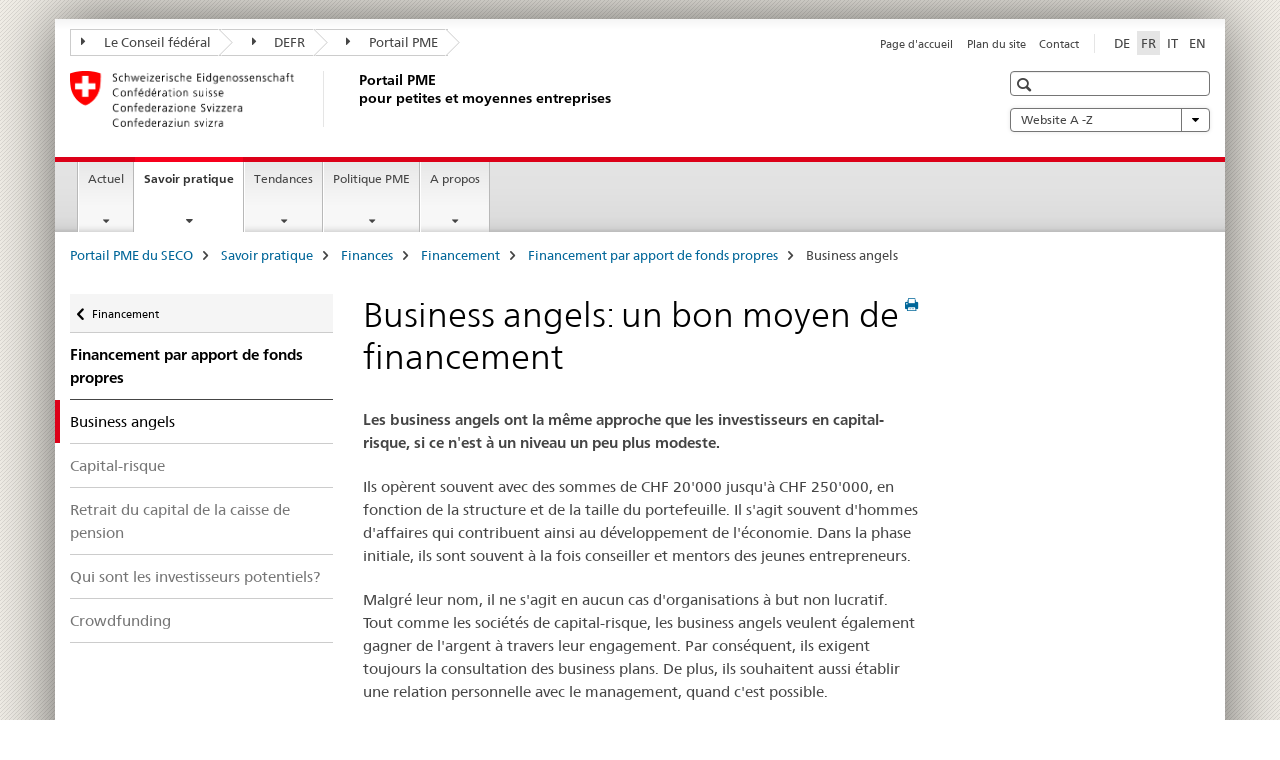

--- FILE ---
content_type: text/html;charset=utf-8
request_url: https://www.kmu.admin.ch/kmu/fr/home/savoir-pratique/finances/financement/fonds-propres/business-angels.html
body_size: 12397
content:

<!DOCTYPE HTML>
<!--[if lt IE 7 ]> <html lang="fr" class="no-js ie6 oldie"> <![endif]-->
<!--[if IE 7 ]> <html lang="fr" class="no-js ie7 oldie"> <![endif]-->
<!--[if IE 8 ]> <html lang="fr" class="no-js ie8 oldie"> <![endif]-->
<!--[if IE 9 ]> <html lang="fr" class="no-js ie9"> <![endif]-->
<!--[if gt IE 9 ]><!--><html lang="fr" class="no-js no-ie"> <!--<![endif]-->


    
<head>
    
    


	
	
		<title>Business angels</title>
	
	


<meta charset="utf-8" />
<meta http-equiv="X-UA-Compatible" content="IE=edge" />
<meta name="viewport" content="width=device-width, initial-scale=1.0" />
<meta http-equiv="cleartype" content="on" />


	<meta name="msapplication-TileColor" content="#ffffff"/>
	<meta name="msapplication-TileImage" content="/etc/designs/core/frontend/guidelines/img/ico/mstile-144x144.png"/>
	<meta name="msapplication-config" content="/etc/designs/core/frontend/guidelines/img/ico/browserconfig.xml"/>



	
		<meta name="description" content="Les business angels ont la même approche que les investisseurs en capital-risque, si ce n&#039;est à un niveau un peu plus modeste." />
	
	


	<meta name="keywords" content="business angels, investisseurs, capital-risque,Business plan,Financement,Démarrage d&#039;une entreprise" />



	<meta name="google-site-verification" content="PM8whpCSn0ynG55rr-lfP3jyKlAEyrhYHl8oUOoLR80" />


<meta name="language" content="fr" />
<meta name="author" content="Portail PME" />




	<!-- current page in other languages -->
	
		<link rel="alternate" type="text/html" href="/kmu/de/home/praktisches-wissen/finanzielles/finanzierung/beteiligungsfinanzierung/business-angels.html" hreflang="de" lang="de"/>
	
		<link rel="alternate" type="text/html" href="/kmu/en/home/concrete-know-how/finances/financing/equity-financing/business-angels.html" hreflang="en" lang="en"/>
	
		<link rel="alternate" type="text/html" href="/kmu/it/home/consigli-pratici/questioni-finanziarie/finanziamento/capitale-proprio/business-angels.html" hreflang="it" lang="it"/>
	
		<link rel="alternate" type="text/html" href="/kmu/fr/home/savoir-pratique/finances/financement/fonds-propres/business-angels.html" hreflang="fr" lang="fr"/>
	




	<meta name="twitter:card" content="summary"/>
	
	
		<meta property="og:url" content="https://www.kmu.admin.ch/kmu/fr/home/savoir-pratique/finances/financement/fonds-propres/business-angels.html"/>
	
	<meta property="og:type" content="article"/>
	
		<meta property="og:title" content="Business angels: un bon moyen de financement"/>
	
	
		<meta property="og:description" content="Les business angels ont la même approche que les investisseurs en capital-risque, si ce n&#039;est à un niveau un peu plus modeste."/>
	
	






    









	<!--style type="text/css" id="antiClickjack">body{display:none !important;}</style-->
	<script type="text/javascript">

		var styleElement = document.createElement('STYLE');
		styleElement.setAttribute('id', 'antiClickjack');
		styleElement.setAttribute('type', 'text/css');
		styleElement.innerHTML = 'body {display:none !important;}';
		document.getElementsByTagName('HEAD')[0].appendChild(styleElement);

		if (self === top) {
			var antiClickjack = document.getElementById("antiClickjack");
			antiClickjack.parentNode.removeChild(antiClickjack);
		} else {
			top.location = self.location;
		}
	</script>




<script src="/etc.clientlibs/clientlibs/granite/jquery.min.js"></script>
<script src="/etc.clientlibs/clientlibs/granite/utils.min.js"></script>



	<script>
		Granite.I18n.init({
			locale: "fr",
			urlPrefix: "/libs/cq/i18n/dict."
		});
	</script>



	<link rel="stylesheet" href="/etc/designs/core/frontend/guidelines.min.css" type="text/css">

	<link rel="stylesheet" href="/etc/designs/core/frontend/modules.min.css" type="text/css">

	
	<link rel="shortcut icon" href="/etc/designs/core/frontend/guidelines/img/ico/favicon.ico">
	<link rel="apple-touch-icon" sizes="57x57" href="/etc/designs/core/frontend/guidelines/img/ico/apple-touch-icon-57x57.png"/>
	<link rel="apple-touch-icon" sizes="114x114" href="/etc/designs/core/frontend/guidelines/img/ico/apple-touch-icon-114x114.png"/>
	<link rel="apple-touch-icon" sizes="72x72" href="/etc/designs/core/frontend/guidelines/img/ico/apple-touch-icon-72x72.png"/>
	<link rel="apple-touch-icon" sizes="144x144" href="/etc/designs/core/frontend/guidelines/img/ico/apple-touch-icon-144x144.png"/>
	<link rel="apple-touch-icon" sizes="60x60" href="/etc/designs/core/frontend/guidelines/img/ico/apple-touch-icon-60x60.png"/>
	<link rel="apple-touch-icon" sizes="120x120" href="/etc/designs/core/frontend/guidelines/img/ico/apple-touch-icon-120x120.png"/>
	<link rel="apple-touch-icon" sizes="76x76" href="/etc/designs/core/frontend/guidelines/img/ico/apple-touch-icon-76x76.png"/>
	<link rel="icon" type="image/png" href="/etc/designs/core/frontend/guidelines/img/ico/favicon-96x96.png" sizes="96x96"/>
	<link rel="icon" type="image/png" href="/etc/designs/core/frontend/guidelines/img/ico/favicon-16x16.png" sizes="16x16"/>
	<link rel="icon" type="image/png" href="/etc/designs/core/frontend/guidelines/img/ico/favicon-32x32.png" sizes="32x32"/>





	
	
	
		<script src="/dam/kmu/gtm/gtmheader.js"></script>
	
	



	<!--[if lt IE 9]>
		<script src="https://cdnjs.cloudflare.com/polyfill/v2/polyfill.js?version=4.8.0"></script>
	<![endif]-->



    



    
        

	

    

</head>


    

<body class="mod mod-layout   skin-layout-template-contentpage">

<div class="mod mod-contentpage">
<ul class="access-keys" role="navigation">
    <li><a href="/kmu/fr/home.html" accesskey="0">Homepage</a></li>
    
    <li><a href="#main-navigation" accesskey="1">Main navigation</a></li>
    
    
    <li><a href="#content" accesskey="2">Content area</a></li>
    
    
    <li><a href="#site-map" accesskey="3">Sitemap</a></li>
    
    
    <li><a href="#search-field" accesskey="4">Search</a></li>
    
</ul>
</div>

<!-- begin: container -->
<div class="container container-main">

    


<header style="background-size: cover; background-image:" role="banner">
	

	<div class="clearfix">
		
			


	



	<nav class="navbar treecrumb pull-left">

		
		
			<h2 class="sr-only">Portail PME</h2>
		

		
			
				<ul class="nav navbar-nav">
				

						

						
						<li class="dropdown">
							
							
								
									<a id="federalAdministration-dropdown" href="#" aria-label="Le Conseil fédéral" class="dropdown-toggle" data-toggle="dropdown"><span class="icon icon--right"></span> Le Conseil fédéral</a>
								
								
							

							
								
								<ul class="dropdown-menu" role="menu" aria-labelledby="federalAdministration-dropdown">
									
										
										<li class="dropdown-header">
											
												
													<a href="https://www.admin.ch/gov/fr/accueil.html" aria-label="Le conseil fédéral admin.ch " target="_blank" title="">Le conseil fédéral admin.ch </a>
												
												
											

											
											
												
													<ul>
														<li>
															
																
																
																
																	<a href="https://www.bk.admin.ch/bk/fr/home.html" aria-label="ChF: Chancellerie fédérale" target="_blank" title=""> ChF: Chancellerie fédérale</a>
																
															
														</li>
													</ul>
												
											
												
													<ul>
														<li>
															
																
																
																
																	<a href="http://www.eda.admin.ch/eda/fr/home.html" aria-label="DFAE: Département fédéral des affaires étrangères" target="_blank" title=""> DFAE: Département fédéral des affaires étrangères</a>
																
															
														</li>
													</ul>
												
											
												
													<ul>
														<li>
															
																
																
																
																	<a href="https://www.edi.admin.ch/edi/fr/home.html" aria-label="DFI: Département fédéral de l&#39;intérieur" target="_blank" title=""> DFI: Département fédéral de l&#39;intérieur</a>
																
															
														</li>
													</ul>
												
											
												
													<ul>
														<li>
															
																
																
																
																	<a href="http://www.ejpd.admin.ch/content/ejpd/fr/home.html" aria-label="DFJP: Département fédéral de justice et police" target="_blank" title=""> DFJP: Département fédéral de justice et police</a>
																
															
														</li>
													</ul>
												
											
												
													<ul>
														<li>
															
																
																
																
																	<a href="https://www.vbs.admin.ch/fr" aria-label="DDPS: Département fédéral de la défense, de la protection de la population et des sports" target="_blank" title=""> DDPS: Département fédéral de la défense, de la protection de la population et des sports</a>
																
															
														</li>
													</ul>
												
											
												
													<ul>
														<li>
															
																
																
																
																	<a href="https://www.efd.admin.ch/efd/fr/home.html" aria-label="DFF: Département fédéral des finances" target="_blank" title=""> DFF: Département fédéral des finances</a>
																
															
														</li>
													</ul>
												
											
												
													<ul>
														<li>
															
																
																
																
																	<a href="https://www.wbf.admin.ch/wbf/fr/home.html" aria-label="DEFR: Département fédéral de l&#39;économie, de la formation et de la recherche" target="_blank" title=""> DEFR: Département fédéral de l&#39;économie, de la formation et de la recherche</a>
																
															
														</li>
													</ul>
												
											
												
													<ul>
														<li>
															
																
																
																
																	<a href="https://www.uvek.admin.ch/uvek/fr/home.html" aria-label="DETEC: Département fédéral de l&#39;environnement, des transports, de l&#39;énergie et de la communication" target="_blank" title=""> DETEC: Département fédéral de l&#39;environnement, des transports, de l&#39;énergie et de la communication</a>
																
															
														</li>
													</ul>
												
											
										</li>
									
								</ul>
							
						</li>
					

						

						
						<li class="dropdown">
							
							
								
									<a id="departement-dropdown" href="#" aria-label="DEFR" class="dropdown-toggle" data-toggle="dropdown"><span class="icon icon--right"></span> DEFR</a>
								
								
							

							
								
								<ul class="dropdown-menu" role="menu" aria-labelledby="departement-dropdown">
									
										
										<li class="dropdown-header">
											
												
													<a href="https://www.wbf.admin.ch/wbf/fr/home.html" aria-label="DEFR: Département fédéral de l&#39;économie, de la formation et de la recherche" target="_blank" title="">DEFR: Département fédéral de l&#39;économie, de la formation et de la recherche</a>
												
												
											

											
											
												
													<ul>
														<li>
															
																
																
																
																	<a href="https://www.konsum.admin.ch/bfk/fr/home.html" aria-label="BFC: Bureau fédéral de la consommation" target="_blank" title=""> BFC: Bureau fédéral de la consommation</a>
																
															
														</li>
													</ul>
												
											
												
													<ul>
														<li>
															
																
																
																
																	<a href="https://www.blw.admin.ch/blw/fr/home.html" aria-label="OFAG: Office fédéral de l&#39;agriculture" target="_blank" title=""> OFAG: Office fédéral de l&#39;agriculture</a>
																
															
														</li>
													</ul>
												
											
												
													<ul>
														<li>
															
																
																
																
																	<a href="https://www.bwo.admin.ch/bwo/fr/home.html" aria-label="OFL: Office fédéral du logement" target="_blank" title=""> OFL: Office fédéral du logement</a>
																
															
														</li>
													</ul>
												
											
												
													<ul>
														<li>
															
																
																
																
																	<a href="https://www.innosuisse.ch/inno/fr/home.html" aria-label="Innosuisse - Agence suisse pour l&#39;encouragement de l&#39;innovation" target="_blank" title=""> Innosuisse - Agence suisse pour l&#39;encouragement de l&#39;innovation</a>
																
															
														</li>
													</ul>
												
											
												
													<ul>
														<li>
															
																
																
																
																	<a href="https://www.preisueberwacher.admin.ch/pue/fr/home.html" aria-label="SPR: Surveillance des prix" target="_blank" title=""> SPR: Surveillance des prix</a>
																
															
														</li>
													</ul>
												
											
												
													<ul>
														<li>
															
																
																
																
																	<a href="https://www.sbfi.admin.ch/sbfi/fr/home.html" aria-label="SEFRI: Secrétariat d&#39;Etat à la formation, à la recherche et à l&#39;innovation" target="_blank" title=""> SEFRI: Secrétariat d&#39;Etat à la formation, à la recherche et à l&#39;innovation</a>
																
															
														</li>
													</ul>
												
											
												
													<ul>
														<li>
															
																
																
																
																	<a href="https://www.seco.admin.ch/seco/fr/home.html" aria-label="SECO: Secrétariat d&#39;Etat à l&#39;économie" target="_blank" title=""> SECO: Secrétariat d&#39;Etat à l&#39;économie</a>
																
															
														</li>
													</ul>
												
											
												
													<ul>
														<li>
															
																
																
																
																	<a href="https://www.weko.admin.ch/weko/fr/home.html" aria-label="COMCO: Commission de la concurrence" target="_blank" title=""> COMCO: Commission de la concurrence</a>
																
															
														</li>
													</ul>
												
											
												
													<ul>
														<li>
															
																
																
																
																	<a href="https://www.zivi.admin.ch/zivi/fr/home.html" aria-label="ZIVI: Organe d&#39;exécution du service civil" target="_blank" title=""> ZIVI: Organe d&#39;exécution du service civil</a>
																
															
														</li>
													</ul>
												
											
										</li>
									
								</ul>
							
						</li>
					

						

						
						<li class="dropdown">
							
							
								
								
									<a id="federalOffice-dropdown" href="#" aria-label="Portail PME" class="dropdown-toggle"><span class="icon icon--right"></span> Portail PME</a>
								
							

							
						</li>
					
				</ul>
			
			
		
	</nav>




		

		
<!-- begin: metanav -->
<section class="nav-services clearfix">
	
	
		


	
	<h2>Business angels</h2>

	

		
		

		<nav class="nav-lang">
			<ul>
				
					<li>
						
							
							
								<a href="/kmu/de/home/praktisches-wissen/finanzielles/finanzierung/beteiligungsfinanzierung/business-angels.html" lang="de" title="allemand" aria-label="allemand">DE</a>
							
							
						
					</li>
				
					<li>
						
							
								<a class="active" lang="fr" title="français selected" aria-label="français selected">FR</a>
							
							
							
						
					</li>
				
					<li>
						
							
							
								<a href="/kmu/it/home/consigli-pratici/questioni-finanziarie/finanziamento/capitale-proprio/business-angels.html" lang="it" title="italien" aria-label="italien">IT</a>
							
							
						
					</li>
				
					<li>
						
							
							
								<a href="/kmu/en/home/concrete-know-how/finances/financing/equity-financing/business-angels.html" lang="en" title="anglais" aria-label="anglais">EN</a>
							
							
						
					</li>
				
			</ul>
		</nav>

	


		
		

    
        
            
            

                
                <h2 class="sr-only">Service navigation</h2>

                <nav class="nav-service">
                    <ul>
                        
                        
                            <li><a href="/kmu/fr/home.html" title="Page d'accueil" aria-label="Page d'accueil" data-skipextcss="true">Page d'accueil</a></li>
                        
                            <li><a href="/kmu/fr/home/sitemap.html" title="Plan du site" aria-label="Plan du site" data-skipextcss="true">Plan du site</a></li>
                        
                            <li><a href="/kmu/fr/home/sitemap/kontakt.html" title="Contact" aria-label="Contact" data-skipextcss="true">Contact</a></li>
                        
                    </ul>
                </nav>

            
        
    


	
	
</section>
<!-- end: metanav -->

	</div>

	
		

	
	
		
<div class="mod mod-logo">
    
        
        
            
                <a href="/kmu/fr/home.html" class="brand  hidden-xs" id="logo" title="Portail PME du SECO" aria-label="Portail PME du SECO">
                    
                        
                            <img src="/kmu/fr/_jcr_content/logo/image.imagespooler.png/1581425994376/logo.png" alt="Portail PME"/>
                        
                        
                    
                    <h2 id="logo-desktop-departement">Portail PME <br/>pour petites et moyennes entreprises
                    </h2>
                </a>
                
            
        
    
</div>

	


	

 	
		


	



	
	
		

<div class="mod mod-searchfield">

	
		

		
			

			<!-- begin: sitesearch desktop-->
			<div class="mod mod-searchfield global-search global-search-standard">
				<form action="/kmu/fr/home/suche.html" class="form-horizontal form-search pull-right">
					<h2 class="sr-only"></h2>
					<label for="search-field" class="sr-only"></label>
					<input id="search-field" name="query" class="form-control search-field" type="text" placeholder=""/>
                    <button class="icon icon--search icon--before" tabindex="0" role="button">
                        <span class="sr-only"></span>
                    </button>
                    <button class="icon icon--close icon--after search-reset" tabindex="0" role="button"><span class="sr-only"></span></button>
					<div class="search-results">
						<div class="search-results-list"></div>
					</div>
				</form>
			</div>
			<!-- end: sitesearch desktop-->

		
	

</div>

	



	

	
		


	

<div class="mod mod-themes">
	

		<nav class="navbar yamm yamm--select ddl-to-modal">
			<h2 class="sr-only">Website A -Z</h2>
			<ul>
				<!-- Init dropdown with the `pull-right` class if you want to have your Topics select on the right -->
				<li class="dropdown pull-right">
					<a href="#" class="dropdown-toggle" data-toggle="dropdown">
						Website A -Z <span class="icon icon--bottom"></span>
					</a>
					<!-- begin: flyout -->
					<ul class="dropdown-menu">
						<li>
							<!-- The `yamm-content` can contain any kind of content like tab, table, list, article... -->
							<div class="yamm-content container-fluid">

								
								<div class="row">
									<div class="col-sm-12">
										<button class="yamm-close btn btn-link icon icon--after icon--close pull-right">
											Fermer
										</button>
									</div>
								</div>

								
				                <ul class="nav nav-tabs">
				                	
				                	
				                	
				                		<li><a href="#mf_glossary_tab" data-toggle="tab" data-url="/kmu/fr/_jcr_content/themes.glossaryinit.html">Glossaire</a></li>
				                	
				                </ul>

				                
				                <div class="tab-content">
								

								
								

								
								
									<div class="tab-pane" id="mf_glossary_tab"></div>
									<h2 class="sr-only visible-print-block">Glossaire</h2>
										

								
								</div>
							</div>
						</li>
					</ul>
				</li>
			</ul>
		</nav>


</div>






	

 	


</header>



    


	
	
		

<div class="mod mod-mainnavigation">

	<!-- begin: mainnav -->
	<div class="nav-main yamm navbar" id="main-navigation">

		<h2 class="sr-only">
			Navigation
		</h2>

		
			


<!-- mobile mainnav buttonbar -->
 <section class="nav-mobile">
	<div class="table-row">
		<div class="nav-mobile-header">
			<div class="table-row">
				<span class="nav-mobile-logo">
					
						
							<img src="/kmu/fr/_jcr_content/navigation/icon.imagespooler.png/1573674288725/swiss.png" alt="Schweizerwappen"/>
						
						
					
				</span>
				<h2>
					<a href="/kmu/fr/home.html" title="Portail PME du SECO" aria-label="Portail PME du SECO">Portail PME</a>
				</h2>
			</div>
		</div>
		<div class="table-cell dropdown">
			<a href="#" class="nav-mobile-menu dropdown-toggle" data-toggle="dropdown">
				<span class="icon icon--menu"></span>
			</a>
			<div class="drilldown dropdown-menu" role="menu">
				<div class="drilldown-container">
					<nav class="nav-page-list">
						
							<ul aria-controls="submenu">
								
									
									
										<li>
											
												
												
													<a href="/kmu/fr/home/actuel.html">Actuel</a>
												
											
										</li>
									
								
							</ul>
						
							<ul aria-controls="submenu">
								
									
									
										<li>
											
												
												
													<a href="/kmu/fr/home/savoir-pratique.html">Savoir pratique</a>
												
											
										</li>
									
								
							</ul>
						
							<ul aria-controls="submenu">
								
									
									
										<li>
											
												
												
													<a href="/kmu/fr/home/faits-et-tendances.html">Tendances</a>
												
											
										</li>
									
								
							</ul>
						
							<ul aria-controls="submenu">
								
									
									
										<li>
											
												
												
													<a href="/kmu/fr/home/politique-pme.html">Politique PME</a>
												
											
										</li>
									
								
							</ul>
						
							<ul aria-controls="submenu">
								
									
									
										<li>
											
												
												
													<a href="/kmu/fr/home/a-propos.html">A propos </a>
												
											
										</li>
									
								
							</ul>
						

						<button class="yamm-close-bottom" aria-label="Fermer">
							<span class="icon icon--top" aria-hidden="true"></span>
						</button>
					</nav>
				</div>
			</div>
		</div>
		<div class="table-cell dropdown">
			<a href="#" class="nav-mobile-menu dropdown-toggle" data-toggle="dropdown">
				<span class="icon icon--search"></span>
			</a>
			<div class="dropdown-menu" role="menu">
				
				



	
		


<div class="mod mod-searchfield">

    
        <div class="mod mod-searchfield global-search global-search-mobile">
            <form action="/kmu/fr/home/suche.html" class="form  mod-searchfield-mobile" role="form">
                <h2 class="sr-only"></h2>
                <label for="search-field-phone" class="sr-only">
                    
                </label>
                <input id="search-field-phone" name="query" class="search-input form-control" type="text" placeholder=""/>
                <button class="icon icon--search icon--before" tabindex="0" role="button">
                    <span class="sr-only"></span>
                </button>
                <button class="icon icon--close icon--after search-reset" tabindex="0" role="button"><span class="sr-only"></span></button>

                <div class="search-results">
                    <div class="search-results-list"></div>
                </div>
            </form>
        </div>
    

</div>

	
	


				
			</div>
		</div>
	</div>
</section>

		

		
		<ul class="nav navbar-nav" aria-controls="submenu">

			
			

				
                
				

				<li class="dropdown yamm-fw  ">
					
						
			      		
							<a href="/kmu/fr/home/actuel.html" aria-label="Actuel" class="dropdown-toggle" data-toggle="dropdown" data-url="/kmu/fr/home/aktuell/_jcr_content/par.html">Actuel</a>
							
							<ul class="dropdown-menu" role="menu" aria-controls="submenu">
								<li>
									<div class="yamm-content container-fluid">
										<div class="row">
											<div class="col-sm-12">
												<button class="yamm-close btn btn-link icon icon--after icon--close pull-right">Fermer</button>
											</div>
										</div>
										<div class="row">
											<div class="col-md-12 main-column">

											</div>
										</div>
										<br><br><br>
										<button class="yamm-close-bottom" aria-label="Fermer"><span class="icon icon--top"></span></button>
									</div>
								</li>
							</ul>
						
					
				</li>
			

				
                
				

				<li class="dropdown yamm-fw  current">
					
						
			      		
							<a href="/kmu/fr/home/savoir-pratique.html" aria-label="Savoir pratique" class="dropdown-toggle" data-toggle="dropdown" data-url="/kmu/fr/home/savoir-pratique/_jcr_content/par.html">Savoir pratique<span class="sr-only">current page</span></a>
							
							<ul class="dropdown-menu" role="menu" aria-controls="submenu">
								<li>
									<div class="yamm-content container-fluid">
										<div class="row">
											<div class="col-sm-12">
												<button class="yamm-close btn btn-link icon icon--after icon--close pull-right">Fermer</button>
											</div>
										</div>
										<div class="row">
											<div class="col-md-12 main-column">

											</div>
										</div>
										<br><br><br>
										<button class="yamm-close-bottom" aria-label="Fermer"><span class="icon icon--top"></span></button>
									</div>
								</li>
							</ul>
						
					
				</li>
			

				
                
				

				<li class="dropdown yamm-fw  ">
					
						
			      		
							<a href="/kmu/fr/home/faits-et-tendances.html" aria-label="Tendances" class="dropdown-toggle" data-toggle="dropdown" data-url="/kmu/fr/home/fakten-und-trends/_jcr_content/par.html">Tendances</a>
							
							<ul class="dropdown-menu" role="menu" aria-controls="submenu">
								<li>
									<div class="yamm-content container-fluid">
										<div class="row">
											<div class="col-sm-12">
												<button class="yamm-close btn btn-link icon icon--after icon--close pull-right">Fermer</button>
											</div>
										</div>
										<div class="row">
											<div class="col-md-12 main-column">

											</div>
										</div>
										<br><br><br>
										<button class="yamm-close-bottom" aria-label="Fermer"><span class="icon icon--top"></span></button>
									</div>
								</li>
							</ul>
						
					
				</li>
			

				
                
				

				<li class="dropdown yamm-fw  ">
					
						
			      		
							<a href="/kmu/fr/home/politique-pme.html" aria-label="Politique PME" class="dropdown-toggle" data-toggle="dropdown" data-url="/kmu/fr/home/politique-pme/_jcr_content/par.html">Politique PME</a>
							
							<ul class="dropdown-menu" role="menu" aria-controls="submenu">
								<li>
									<div class="yamm-content container-fluid">
										<div class="row">
											<div class="col-sm-12">
												<button class="yamm-close btn btn-link icon icon--after icon--close pull-right">Fermer</button>
											</div>
										</div>
										<div class="row">
											<div class="col-md-12 main-column">

											</div>
										</div>
										<br><br><br>
										<button class="yamm-close-bottom" aria-label="Fermer"><span class="icon icon--top"></span></button>
									</div>
								</li>
							</ul>
						
					
				</li>
			

				
                
				

				<li class="dropdown yamm-fw  ">
					
						
			      		
							<a href="/kmu/fr/home/a-propos.html" aria-label="A propos " class="dropdown-toggle" data-toggle="dropdown" data-url="/kmu/fr/home/ueber-uns-test/_jcr_content/par.html">A propos </a>
							
							<ul class="dropdown-menu" role="menu" aria-controls="submenu">
								<li>
									<div class="yamm-content container-fluid">
										<div class="row">
											<div class="col-sm-12">
												<button class="yamm-close btn btn-link icon icon--after icon--close pull-right">Fermer</button>
											</div>
										</div>
										<div class="row">
											<div class="col-md-12 main-column">

											</div>
										</div>
										<br><br><br>
										<button class="yamm-close-bottom" aria-label="Fermer"><span class="icon icon--top"></span></button>
									</div>
								</li>
							</ul>
						
					
				</li>
			
		</ul>
	</div>
</div>

	



    

<!-- begin: main -->
<div class="container-fluid hidden-xs">
	<div class="row">
		<div class="col-sm-12">
			
	


<div class="mod mod-breadcrumb">
	<h2 id="br1" class="sr-only">Breadcrumb</h2>
	<ol class="breadcrumb" role="menu" aria-labelledby="br1">
		
			<li><a href="/kmu/fr/home.html" title="Portail PME du SECO" aria-label="Portail PME du SECO">Portail PME du SECO</a><span class="icon icon--greater"></span></li>
		
			<li><a href="/kmu/fr/home/savoir-pratique.html" title="Savoir pratique" aria-label="Savoir pratique">Savoir pratique</a><span class="icon icon--greater"></span></li>
		
			<li><a href="/kmu/fr/home/savoir-pratique/finances.html" title="Finances" aria-label="Finances">Finances</a><span class="icon icon--greater"></span></li>
		
			<li><a href="/kmu/fr/home/savoir-pratique/finances/financement.html" title="Financement" aria-label="Financement">Financement</a><span class="icon icon--greater"></span></li>
		
			<li><a href="/kmu/fr/home/savoir-pratique/finances/financement/fonds-propres.html" title="Financement par apport de fonds propres" aria-label="Financement par apport de fonds propres">Financement par apport de fonds propres</a><span class="icon icon--greater"></span></li>
		
		<li class="active" role="presentation">Business angels</li>
	</ol>
</div>

	
		</div>
	</div>
</div>



	
	
		<div class="container-fluid">
			

<div class="row">
    <div class="col-sm-4 col-md-3 drilldown">
        

<div class="mod mod-leftnavigation">

		<a href="#collapseSubNav" data-toggle="collapse" class="collapsed visible-xs">Unternavigation</a>
		<div class="drilldown-container">
			<nav class="nav-page-list">
				
					<a href="/kmu/fr/home/savoir-pratique/finances/financement.html" class="icon icon--before icon--less visible-xs">Zurück</a>

					<a href="/kmu/fr/home/savoir-pratique/finances/financement.html" class="icon icon--before icon--less"><span class="sr-only">Zurück zu </span>Financement</a>
				
				<ul>
					
						
							
							
								<li class="list-emphasis">
									<a href="/kmu/fr/home/savoir-pratique/finances/financement/fonds-propres.html">Financement par apport de fonds propres</a>
								</li>
							
						
					

					
					
					

					
						
							
								<li class="active">
									Business angels <span class="sr-only">selected</span>
								</li>
							
							
						
					
						
							
							
								
									
									
										<li>
											<a href="/kmu/fr/home/savoir-pratique/finances/financement/fonds-propres/capital-risque.html">Capital-risque</a>
										</li>
									
								
							
						
					
						
							
							
								
									
									
										<li>
											<a href="/kmu/fr/home/savoir-pratique/finances/financement/fonds-propres/retrait-caisse-pension.html">Retrait du capital de la caisse de pension</a>
										</li>
									
								
							
						
					
						
							
							
								
									
									
										<li>
											<a href="/kmu/fr/home/savoir-pratique/finances/financement/fonds-propres/qui-sont-investisseurs-potentiels.html">Qui sont les investisseurs potentiels?</a>
										</li>
									
								
							
						
					
						
							
							
								
									
									
										<li>
											<a href="/kmu/fr/home/savoir-pratique/finances/financement/fonds-propres/crowdfunding.html">Crowdfunding</a>
										</li>
									
								
							
						
					
				</ul>
			</nav>
		</div>

</div>

    </div>
    <div class="col-sm-8 col-md-9 main-column" id="content" role="main">
        <div class="row">
            <div class="col-md-8 main-content js-glossary-context">
                

<div class="visible-xs visible-sm">
	<p><a href="#context-sidebar" class="icon icon--before icon--root">Context sidebar</a></p>
</div>

<div class="contentHead">
	



<div class="mod mod-backtooverview">
	
</div>


	
	


	
	
		<a href="javascript:$.printPreview.printPreview()" onclick="" class="icon icon--before icon--print pull-right" title="Imprimer cette page"></a>
	




	
	

<div class="mod mod-contentpagewide">
    <h1 class="text-inline">Business angels: un bon moyen de financement</h1>
</div>

</div>	






<div class="mod mod-text">
    
        
        
            <article class="clearfix">
                
                    <p><b>Les business angels ont la même approche que les investisseurs en capital-risque, si ce n'est à un niveau un peu plus modeste.</b></p>
<p>  Ils opèrent souvent avec des sommes de CHF 20'000 jusqu'à CHF 250'000, en fonction de la structure et de la taille du portefeuille. Il s'agit souvent d'hommes d'affaires qui contribuent ainsi au développement de l'économie. Dans la phase initiale, ils sont souvent à la fois conseiller et mentors des jeunes entrepreneurs.</p>
<p>  Malgré leur nom, il ne s'agit en aucun cas d'organisations à but non lucratif. Tout comme les sociétés de capital-risque, les business angels veulent également gagner de l'argent à travers leur engagement. Par conséquent, ils exigent toujours la consultation des business plans. De plus, ils souhaitent aussi établir une relation personnelle avec le management, quand c'est possible.</p>

                
                
            </article>
        
    
</div>
<div class="mod mod-separator">
	<hr/>
</div>


<div class="mod mod-teaser">



    
    
        
            
            

            
            
                

                
                
                <div>
                    <div class="clearfix  layoutLeft">
                        
                        
                            
                                <figure class="pull-left">
                                    <a href="/kmu/fr/home/actuel/kmu-newsletter/informations.html" target="_blank" data-skipextcss="true"><img src="/kmu/fr/home/savoir-pratique/finances/financement/fonds-propres/business-angels/_jcr_content/par/teaser/image.imagespooler.png/1573680342891/s'abonner à la newsletter.PNG.png" alt="s&apos;abonner &#224; la newsletter"/></a>
                                </figure>
                            
                            
                        
                        
                        
                        
                            
                            
                                
                            
                        
                        <p><a href="/kmu/fr/home/actuel/kmu-newsletter/informations.html">Abonnez-vous à notre newsletter PME et restez informé.</a></p>
<div style="left: -10000px; top: 0px; width: 9000px; height: 16px; overflow: hidden; position: absolute;"><div>&nbsp;</div>
</div>

                        
                    </div>
                </div>
            
        
    

</div>

<div class="mod mod-separator">
	<hr/>
</div>
<div class="mod mod-text">
    
        
        
            <article class="clearfix">
                
                    <h2>Informations</h2>

                
                
            </article>
        
    
</div>
<div class="mod mod-tabs">
    
    
        
        
            
                
                

                    
                        <a id="context-sidebar"></a>
                        
                    

                    <!-- Nav tabs -->
                    <ul class="nav nav-tabs">
                        

                        
                            
                            
                            
                            

                            

                            <li class="active">
                                <a href="#liens__content_kmu_fr_home_savoir-pratique_finances_financement_fonds-propres_business-angels_jcr_content_par_tabs" data-toggle="tab">
                                    
                                        
                                        
                                            Liens
                                        
                                    
                                </a>
                            </li>

                        
                    </ul>

                    <!-- Tab panes -->
                    <div class="tab-content tab-border">
                        

                        
                            
                            <div class="tab-pane clearfix active" id="liens__content_kmu_fr_home_savoir-pratique_finances_financement_fonds-propres_business-angels_jcr_content_par_tabs">
                                <h2 class="sr-only visible-print-block">Liens</h2>
                                
<div class="mod mod-link">
	
		
		
			<p>
				<a href="https://www.businessangels.ch/" aria-label="Business Angels" target="_blank" class="icon icon--after icon--external" title="">Business Angels</a>
			</p>
		
	
</div>
<div class="mod mod-link">
	
		
		
			<p>
				<a href="https://btov.vc/" aria-label="BrainsToVentures (b-to-v)" target="_blank" class="icon icon--after icon--external" title="">BrainsToVentures (b-to-v)</a>
			</p>
		
	
</div>
<div class="mod mod-link">
	
		
		
			<p>
				<a href="http://www.startangels.ch/" aria-label="StartAngels" target="_blank" class="icon icon--after icon--external" title="">StartAngels</a>
			</p>
		
	
</div>
<div class="mod mod-link">
	
		
		
			<p>
				<a href="https://www.sictic.ch/" aria-label="Swiss ICT Investor Club - SICTIC" target="_blank" class="icon icon--after icon--external" title="">Swiss ICT Investor Club - SICTIC</a>
			</p>
		
	
</div>


    
        
    



                            </div>
                        

                    </div>

                
            
        
    
    
</div>




    
        
    


		






<div class="mod mod-backtooverview">
	
</div>




<div class="clearfix">
	





	
	
	
		
	






	<p class="pull-left">
		
		

		
			<small>
				<span class="text-dimmed">Dernière modification&nbsp;05.05.2021</span>
			</small>
		
	</p>


	
	


	<p class="pull-right">
		<small>
			
				<a href="#" class="icon icon--before icon--power hidden-print">
					Début de la page
				</a>
			
		</small>
	</p>
 
</div>


	
		


	

	
<div class="mod mod-socialshare">
	

	<div class="social-sharing" aria-labelledby="social_share">
		<label id="social_share" class="sr-only">Social share</label>
		
			<a href="#" aria-label="Facebook" data-analytics="facebook" onclick="window.open('https://www.facebook.com/sharer/sharer.php?u='+encodeURIComponent(location.href), 'share-dialog', 'width=626,height=436'); return false;">
				<img src="/etc/designs/core/frontend/guidelines/img/FB-f-Logo__blue_29.png" width="16px" height="16px" alt="">
			</a>
		
		
		
			<a href="#" aria-label="Twitter" data-analytics="twitter" onclick="window.open('http://twitter.com/share?text='+encodeURIComponent('Business angels: un bon moyen de financement')+'&url='+encodeURIComponent(location.href), 'share-dialog', 'width=626,height=436'); return false;">
				<img src="/etc/designs/core/frontend/guidelines/img/Twitter_logo_blue.png" width="16px" height="16px" alt="">
			</a>
		

		
			<a href="#" aria-label="Xing" data-analytics="xing" onclick="window.open('https://www.xing.com/spi/shares/new?url='+encodeURIComponent(location.href), 'share-dialog', 'width=600,height=450'); return false;">
				<img src="/etc/designs/core/frontend/assets/img/ico-xing.png" width="16px" height="16px" alt=""/>
			</a>
		

		
			<a href="#" aria-label="LinkedIn" data-analytics="linkedin" onclick="window.open('https://www.linkedin.com/shareArticle?mini=true&url='+encodeURIComponent(location.href), 'share-dialog', 'width=600,height=450'); return false;">
				<img src="/etc/designs/core/frontend/assets/img/ico-linkedin.png" width="16px" height="16px" alt=""/>
			</a>
		
	</div>
</div>

	
	

	

            </div>
            <div class="col-md-4">
                


<div class="context-column">
	
						
		





	
		
		
			<div class="mod mod-contactbox">
				
					
						
					
					
				
			</div>
		
	


	
	
		



	<div class="mod mod-basket">
		<aside class="cart">
			<h4>
				Panier
			</h4>
			<ul class="list-unstyled order-list js-order-list">
			</ul>
			
		</aside>
		<script type="text/template" id="order-list-template">
			{{ for(var i=0,item;i<data.length;i++) {
				index = i+1; item = data[i];
			}}
				<li class="clearfix" id="{{= item.id }}">
					<span class="pull-left">{{= item.quantity }}x {{= item.productTitle }}</span>
					<a class="storage-delete pull-right" href="#">
						<span class="icon icon--after icon--trash"></span>
					</a>
					<input type="hidden" name="order_{{= index }}_productTitle" value="{{= item.productTitle }}" />
					<input type="hidden" name="order_{{= index }}_quantity" value="{{= item.quantity }}" />
					<input type="hidden" name="order_{{= index }}_productId" value="{{= item.productId }}" />
					<input type="text" name="genericKeyValueParameter" value="{{= item.productTitle + "##" }}{{= item.quantity }}x" />
				</li>
			{{ } }}
		</script>
	</div>

	
	
	

	


    
        
    



</div>

            </div>
        </div>
    </div>

</div>

		</div>
	

<!-- end: main -->


    <span class="visible-print">https://www.kmu.admin.ch/content/kmu/fr/home/savoir-pratique/finances/financement/fonds-propres/business-angels.html</span>

    
<footer role="contentinfo">
	<h2 class="sr-only">Footer</h2>

  

  

  
  

  	

    
        
            <div class="container-fluid footer-service">
                <h3>Portail PME</h3>
                <nav>
                    <ul>
                        
                        
                            <li><a href="/kmu/fr/home.html" title="Page d'accueil" aria-label="Page d'accueil">Page d'accueil</a></li>
                        
                            <li><a href="/kmu/fr/home/sitemap.html" title="Plan du site" aria-label="Plan du site">Plan du site</a></li>
                        
                            <li><a href="/kmu/fr/home/sitemap/kontakt.html" title="Contact" aria-label="Contact">Contact</a></li>
                        
                    </ul>
                </nav>
            </div>
        
    



	

    	
			
			
				
					
<div class="site-map">
	<h2 class="sr-only">Footer</h2>

	<a href="#site-map" data-target="#site-map" data-toggle="collapse" class="site-map-toggle collapsed">Sitemap</a>

	<div class="container-fluid" id="site-map">
		<div class="col-sm-6 col-md-3">
			


<div class="mod mod-linklist">
	
	



	
		
		
			
				
					
						
					
					
				

				
					
					
						<h3>Actuel</h3>
					
				

			
			
			
				
				
					<ul class="list-unstyled">
						
							<li>
								
									
										<a href="/kmu/fr/home/actuel/news.html" title="News" aria-label="News" data-skipextcss="true">News</a>
									
									
								
							</li>
						
							<li>
								
									
										<a href="/kmu/fr/home/actuel/theme-du-mois.html" title="Th&egrave;me du mois" aria-label="Th&egrave;me du mois" data-skipextcss="true">Th&egrave;me du mois</a>
									
									
								
							</li>
						
							<li>
								
									
										<a href="/kmu/fr/home/actuel/interviews.html" title="Interviews" aria-label="Interviews" data-skipextcss="true">Interviews</a>
									
									
								
							</li>
						
							<li>
								
									
										<a href="/kmu/fr/home/actuel/kmu-newsletter.html" title="Newsletter PME" aria-label="Newsletter PME" data-skipextcss="true">Newsletter PME</a>
									
									
								
							</li>
						
							<li>
								
									
										<a href="/kmu/fr/home/actuel/calendrier-des-manifestations.html" title="Calendrier des manifestations" aria-label="Calendrier des manifestations" data-skipextcss="true">Calendrier des manifestations</a>
									
									
								
							</li>
						
							<li>
								
									
										<a href="/kmu/fr/home/actuel/modifications-legislatives.html" title="Modifications l&eacute;gislatives" aria-label="Modifications l&eacute;gislatives" data-skipextcss="true">Modifications l&eacute;gislatives</a>
									
									
								
							</li>
						
					</ul>
				
			
			
		
	



	
</div>

		</div>
		<div class="col-sm-6 col-md-3">
			


<div class="mod mod-linklist">
	
	



	
		
		
			
				
					
						
					
					
				

				
					
					
						<h3>Création</h3>
					
				

			
			
			
				
				
					<ul class="list-unstyled">
						
							<li>
								
									
										<a href="/kmu/fr/home/savoir-pratique/creation-pme/differentes-formes-juridiques.html" title="Les diff&eacute;rentes formes juridiques" aria-label="Les diff&eacute;rentes formes juridiques" data-skipextcss="true">Les diff&eacute;rentes formes juridiques</a>
									
									
								
							</li>
						
							<li>
								
									
										<a href="/kmu/fr/home/savoir-pratique/creation-pme/creation-entreprise/choisir-une-forme-juridique.html" title="Choisir une forme juridique" aria-label="Choisir une forme juridique" data-skipextcss="true">Choisir une forme juridique</a>
									
									
								
							</li>
						
							<li>
								
									
										<a href="/kmu/fr/home/savoir-pratique/creation-pme/creation-entreprise/premiers-pas.html" title="Premiers pas" aria-label="Premiers pas" data-skipextcss="true">Premiers pas</a>
									
									
								
							</li>
						
							<li>
								
									
										<a href="/kmu/fr/home/savoir-pratique/creation-pme/creation-entreprise/registre-du-commerce.html" title="Registre du commerce" aria-label="Registre du commerce" data-skipextcss="true">Registre du commerce</a>
									
									
								
							</li>
						
							<li>
								
									
										<a href="/kmu/fr/home/savoir-pratique/creation-pme/creation-entreprise/premiers-pas/demarrage-bien-planifie/business-plan.html" title="Business plan" aria-label="Business plan" data-skipextcss="true">Business plan</a>
									
									
								
							</li>
						
							<li>
								
									
										<a href="/kmu/fr/home/savoir-pratique/creation-pme/creation-entreprise/ressortissants-etrangers.html" title="Ressortissants &eacute;trangers" aria-label="Ressortissants &eacute;trangers" data-skipextcss="true">Ressortissants &eacute;trangers</a>
									
									
								
							</li>
						
					</ul>
				
			
			
		
	



	
</div>

		</div>
		<div class="col-sm-6 col-md-3">
			


<div class="mod mod-linklist">
	
	



	
		
		
			
				
					
						
					
					
				

				
					
					
						<h3>Personnel</h3>
					
				

			
			
			
				
				
					<ul class="list-unstyled">
						
							<li>
								
									
										<a href="/kmu/fr/home/savoir-pratique/personnel/gestion-personnel.html" title="Gestion du personnel" aria-label="Gestion du personnel" data-skipextcss="true">Gestion du personnel</a>
									
									
								
							</li>
						
							<li>
								
									
										<a href="/kmu/fr/home/savoir-pratique/personnel/gestion-personnel/recruter-du-personnel.html" title="Recruter du personnel" aria-label="Recruter du personnel" data-skipextcss="true">Recruter du personnel</a>
									
									
								
							</li>
						
							<li>
								
									
										<a href="/kmu/fr/home/savoir-pratique/personnel/gestion-personnel/obligations-employeur.html" title="Obligations de l'employeur" aria-label="Obligations de l'employeur" data-skipextcss="true">Obligations de l'employeur</a>
									
									
								
							</li>
						
							<li>
								
									
										<a href="/kmu/fr/home/savoir-pratique/personnel/droit-du-travail.html" title="Droit du travail" aria-label="Droit du travail" data-skipextcss="true">Droit du travail</a>
									
									
								
							</li>
						
							<li>
								
									
										<a href="/kmu/fr/home/savoir-pratique/personnel/sante-securite.html" title="Sant&eacute; et s&eacute;curit&eacute;" aria-label="Sant&eacute; et s&eacute;curit&eacute;" data-skipextcss="true">Sant&eacute; et s&eacute;curit&eacute;</a>
									
									
								
							</li>
						
							<li>
								
									
										<a href="/kmu/fr/home/savoir-pratique/personnel/gestion-personnel/formation-du-personnel.html" title="Formation du personnel" aria-label="Formation du personnel" data-skipextcss="true">Formation du personnel</a>
									
									
								
							</li>
						
					</ul>
				
			
			
		
	



	
</div>

		</div>
		<div class="col-sm-6 col-md-3">
			


<div class="mod mod-linklist">
	
	



	
		
		
			
				
					
						
					
					
				

				
					
					
						<h3>Finances</h3>
					
				

			
			
			
				
				
					<ul class="list-unstyled">
						
							<li>
								
									
										<a href="/kmu/fr/home/savoir-pratique/finances/comptabilite-et-revision.html" title="Comptabilit&eacute; et r&eacute;vision" aria-label="Comptabilit&eacute; et r&eacute;vision" data-skipextcss="true">Comptabilit&eacute; et r&eacute;vision</a>
									
									
								
							</li>
						
							<li>
								
									
										<a href="/kmu/fr/home/savoir-pratique/finances/financement/financement-par-emprunt.html" title="Financement par emprunt " aria-label="Financement par emprunt " data-skipextcss="true">Financement par emprunt </a>
									
									
								
							</li>
						
							<li>
								
									
										<a href="/kmu/fr/home/savoir-pratique/finances/financement/fonds-propres.html" title="Financement par apport de fonds propres" aria-label="Financement par apport de fonds propres" data-skipextcss="true">Financement par apport de fonds propres</a>
									
									
								
							</li>
						
							<li>
								
									
										<a href="/kmu/fr/home/savoir-pratique/finances/financement/formes-speciales.html" title="Formes sp&eacute;ciales de financement externe" aria-label="Formes sp&eacute;ciales de financement externe" data-skipextcss="true">Formes sp&eacute;ciales de financement externe</a>
									
									
								
							</li>
						
							<li>
								
									
										<a href="/kmu/fr/home/savoir-pratique/finances/impots.html" title="Imp&ocirc;ts" aria-label="Imp&ocirc;ts" data-skipextcss="true">Imp&ocirc;ts</a>
									
									
								
							</li>
						
							<li>
								
									
										<a href="/kmu/fr/home/savoir-pratique/finances/gestion-risques.html" title="Gestion des risques" aria-label="Gestion des risques" data-skipextcss="true">Gestion des risques</a>
									
									
								
							</li>
						
					</ul>
				
			
			
		
	



	
</div>

		</div>
		<div class="col-sm-6 col-md-3">
			


<div class="mod mod-linklist">
	
	



	
		
		
			
				
					
						
					
					
				

				
					
					
						<h3>Succession</h3>
					
				

			
			
			
				
				
					<ul class="list-unstyled">
						
							<li>
								
									
										<a href="/kmu/fr/home/savoir-pratique/succession-cessation-d-activite/transmission-entreprise/reprendre-une-entreprise.html" title="Reprendre une entreprise" aria-label="Reprendre une entreprise" data-skipextcss="true">Reprendre une entreprise</a>
									
									
								
							</li>
						
							<li>
								
									
										<a href="/kmu/fr/home/savoir-pratique/succession-cessation-d-activite/transmission-entreprise.html" title="Transmission de l'entreprise" aria-label="Transmission de l'entreprise" data-skipextcss="true">Transmission de l'entreprise</a>
									
									
								
							</li>
						
							<li>
								
									
										<a href="/kmu/fr/home/savoir-pratique/succession-cessation-d-activite/transmission-entreprise/evaluer-l_entreprise.html" title="Evaluer l&rsquo;entreprise" aria-label="Evaluer l&rsquo;entreprise" data-skipextcss="true">Evaluer l&rsquo;entreprise</a>
									
									
								
							</li>
						
							<li>
								
									
										<a href="/kmu/fr/home/savoir-pratique/succession-cessation-d-activite/fin-entreprise.html" title="Fin de l'entreprise" aria-label="Fin de l'entreprise" data-skipextcss="true">Fin de l'entreprise</a>
									
									
								
							</li>
						
					</ul>
				
			
			
		
	



	
</div>

		</div>
		<div class="col-sm-6 col-md-3">
			


<div class="mod mod-linklist">
	
	



	
		
		
			
				
					
						
					
					
				

				
					
					
						<h3>Gestion PME</h3>
					
				

			
			
			
				
				
					<ul class="list-unstyled">
						
							<li>
								
									
										<a href="/kmu/fr/home/savoir-pratique/gestion-pme/propriete-intellectuelle.html" title="Propri&eacute;t&eacute; intellectuelle" aria-label="Propri&eacute;t&eacute; intellectuelle" data-skipextcss="true">Propri&eacute;t&eacute; intellectuelle</a>
									
									
								
							</li>
						
							<li>
								
									
										<a href="/kmu/fr/home/savoir-pratique/gestion-pme/e-commerce.html" title="E-commerce" aria-label="E-commerce" data-skipextcss="true">E-commerce</a>
									
									
								
							</li>
						
							<li>
								
									
										<a href="/kmu/fr/home/savoir-pratique/gestion-pme/marketing.html" title="Marketing" aria-label="Marketing" data-skipextcss="true">Marketing</a>
									
									
								
							</li>
						
							<li>
								
									
										<a href="/kmu/fr/home/savoir-pratique/gestion-pme/reseaux-sociaux.html" title="R&eacute;seaux sociaux" aria-label="R&eacute;seaux sociaux" data-skipextcss="true">R&eacute;seaux sociaux</a>
									
									
								
							</li>
						
							<li>
								
									
										<a href="/kmu/fr/home/savoir-pratique/gestion-pme/infrastructure-ti.html" title="Infrastructure et TI" aria-label="Infrastructure et TI" data-skipextcss="true">Infrastructure et TI</a>
									
									
								
							</li>
						
							<li>
								
									
										<a href="/kmu/fr/home/savoir-pratique/gestion-pme/marches-publics.html" title="March&eacute;s publics" aria-label="March&eacute;s publics" data-skipextcss="true">March&eacute;s publics</a>
									
									
								
							</li>
						
					</ul>
				
			
			
		
	



	
</div>

		</div>
		<div class="col-sm-6 col-md-3">
			


<div class="mod mod-linklist">
	
	



	
		
		
			
				
					
						
					
					
				

				
					
					
						<h3>Tendances</h3>
					
				

			
			
			
				
				
					<ul class="list-unstyled">
						
							<li>
								
									
										<a href="/kmu/fr/home/faits-et-tendances/Cybers%C3%A9curit%C3%A9.html" title="Cybers&eacute;curit&eacute;" aria-label="Cybers&eacute;curit&eacute;" data-skipextcss="true">Cybers&eacute;curit&eacute;</a>
									
									
								
							</li>
						
							<li>
								
									
										<a href="/kmu/fr/home/faits-et-tendances/digitalisation.html" title="Digitalisation" aria-label="Digitalisation" data-skipextcss="true">Digitalisation</a>
									
									
								
							</li>
						
							<li>
								
									
										<a href="/kmu/fr/home/faits-et-tendances/big-data.html" title="Big Data" aria-label="Big Data" data-skipextcss="true">Big Data</a>
									
									
								
							</li>
						
							<li>
								
									
										<a href="/kmu/fr/home/faits-et-tendances/blockchain.html" title="Blockchain" aria-label="Blockchain" data-skipextcss="true">Blockchain</a>
									
									
								
							</li>
						
							<li>
								
									
										<a href="/kmu/fr/home/faits-et-tendances/internet-of-things.html" title="Internet des objets (IoT)" aria-label="Internet des objets (IoT)" data-skipextcss="true">Internet des objets (IoT)</a>
									
									
								
							</li>
						
							<li>
								
									
										<a href="/kmu/fr/home/faits-et-tendances/responsabilite-societale-des-entreprises-rse.html" title="Responsabilit&eacute; soci&eacute;tale des entreprises RSE" aria-label="Responsabilit&eacute; soci&eacute;tale des entreprises RSE" data-skipextcss="true">Responsabilit&eacute; soci&eacute;tale des entreprises RSE</a>
									
									
								
							</li>
						
					</ul>
				
			
			
		
	



	
</div>

		</div>
		<div class="col-sm-6 col-md-3">
			


<div class="mod mod-linklist">
	
	



	
		
		
			
				
					
						
					
					
				

				
					
					
						<h3>Services en ligne  </h3>
					
				

			
			
			
				
				
					<ul class="list-unstyled">
						
							<li>
								
									
										<a href="https://www.easygov.swiss" aria-label="EasyGov.swiss &ndash; le guichet en ligne destin&eacute; aux entreprises" target="_blank" title="">EasyGov.swiss &ndash; le guichet en ligne destin&eacute; aux entreprises</a>
									
									
								
							</li>
						
							<li>
								
									
										<a href="https://online-services.admin.ch/fr" aria-label="Services en ligne" target="_blank" title="">Services en ligne</a>
									
									
								
							</li>
						
							<li>
								
									
										<a href="https://online-services.admin.ch/fr/recherche?canton=987" aria-label="Services en ligne f&eacute;d&eacute;raux" target="_blank" title="">Services en ligne f&eacute;d&eacute;raux</a>
									
									
								
							</li>
						
							<li>
								
									
										<a href="https://online-services.admin.ch/fr/recherche?canton=-1" aria-label="Services en ligne cantonaux " target="_blank" title="">Services en ligne cantonaux </a>
									
									
								
							</li>
						
					</ul>
				
			
			
		
	



	
</div>

		</div>
	</div>
</div>
				
			
		
    


  	<div class="container-fluid">
  		
	


	
		
			
				<h3>Rester informé</h3>
			

			<nav class="links-social" aria-labelledby="social_media">
				<label id="social_media" class="sr-only">Social media links</label>
				<ul>
					
						<li><a href="/kmu/fr/home/actuel/kmu-newsletter/informations.html" class="icon icon--before  icon icon--before icon--message" target="_blank" title="s'abonner &agrave; la newsletter" aria-label="s'abonner &agrave; la newsletter">s'abonner &agrave; la newsletter</a></li>
					
						<li><a href="https://www.linkedin.com/company/easygovswiss/" class="icon icon--before  icon icon--before fa fa-linkedin" target="_blank" aria-label="Linkedin EasyGov et Portail PME" title="">Linkedin EasyGov et Portail PME</a></li>
					
						<li><a href="https://www.facebook.com/EasyGov.swiss/" class="icon icon--before  icon icon--before icon--facebook" target="_blank" aria-label="Facebook EasyGov et Portail PME" title="">Facebook EasyGov et Portail PME</a></li>
					
				</ul>
			</nav>
		
		
	



		
	

<div class="mod mod-cobranding">
    
        
            
        
        
    
</div>




  		<!-- begin: logo phone -->
		
			
			

	
		
<div class="mod mod-logo">
	
	
		
			<hr class="footer-line visible-xs">
			<img src="/kmu/fr/_jcr_content/logo/image.imagespooler.png/1581425994376/logo.png" class="visible-xs" alt="Portail PME"/>
		
		
	
	
</div>
	
	


			
		
	 	<!-- end: logo phone -->
  	</div>

    

<div class="footer-address">
	

	<span class="hidden-xs">Portail PME</span>


	

	
		
			<nav class="pull-right">
				<ul>
					
						<li><a href="https://www.admin.ch/gov/fr/accueil/conditions-utilisation.html" target="_blank" aria-label="Bases l&eacute;gales" title="">Bases l&eacute;gales</a></li>
					
						<li><a href="/kmu/fr/home/sitemap/impressum.html" title="Impressum" aria-label="Impressum" data-skipextcss="true">Impressum</a></li>
					
						<li><a href="/kmu/fr/home/sitemap/kontakt.html" title="Contacts" aria-label="Contacts" data-skipextcss="true">Contacts</a></li>
					
				</ul>
			</nav>
		
		
	


</div>


  
  

</footer>        


    <div class="modal" id="nav_modal_rnd">
        <!-- modal -->
    </div>

</div>
<!-- end: container -->



<script src="/etc.clientlibs/clientlibs/granite/jquery/granite/csrf.min.js"></script>
<script src="/etc/clientlibs/granite/jquery/granite/csrf.min.js"></script>



	<script type="text/javascript" src="/etc/designs/core/frontend/modules.js"></script>



	
	
	
		<script src="/dam/kmu/gtm/gtmbody.js"></script>
	
	
	
	
		<script src="/dam/kmu/scripts/siteimprove_analytics.js"></script>
	
	



	





	<!-- [base64] -->





 
	




	<!-- Matomo -->
<script type="text/javascript">
  var _paq = window._paq || [];
  /* tracker methods like "setCustomDimension" should be called before "trackPageView" */
  _paq.push(['trackPageView']);
  _paq.push(['enableLinkTracking']);
  (function() {
    var u="https://analytics.bit.admin.ch/";
    _paq.push(['setTrackerUrl', u+'matomo.php']);
    _paq.push(['setSiteId', '25']);
    var d=document, g=d.createElement('script'), s=d.getElementsByTagName('script')[0];
    g.type='text/javascript'; g.async=true; g.defer=true; g.src=u+'matomo.js'; s.parentNode.insertBefore(g,s);
  })();
</script>
<!-- End Matomo Code -->






</body>

    

</html>


--- FILE ---
content_type: text/html;charset=utf-8
request_url: https://www.kmu.admin.ch/kmu/fr/home/aktuell/_jcr_content/par.html
body_size: 1543
content:

<div class="mod mod-text">
    
        
        
            <article class="clearfix">
                
                    <h2>Actuel</h2>
<p><b>Récentes études liées au monde des PME, manifestations importantes ou encore conseils d’entrepreneurs: cette rubrique rassemble tous les articles d’actualité publiés sur le Portail PME.</b></p>

                
                
            </article>
        
    
</div>



	<div class="mod mod-teaserlist" id="" data-connectors="teaserList_0fcd9287d6059bea78ceb597107ab720" data-paging-enabled="false">
		
		
		
		




    
<input class="add-param" type="hidden" name="_charset_" value="UTF-8" />
<input type="hidden" class="add-param" name="teaserlistid" value="teaserList_0fcd9287d6059bea78ceb597107ab720" aria-hidden="true">
<input type="hidden" class="add-param" name="fulltext" value="" aria-hidden="true">
<input type="hidden" class="add-param" name="datefrom" value="" aria-hidden="true">
<input type="hidden" class="add-param" name="dateto" value="" aria-hidden="true">
<input type="hidden" class="add-param" name="tags" value="" aria-hidden="true">



    
    
        
            <div class="row">
            
                
                <div class="col-md-3 col-sm-6">
                
                <div class="mod mod-teaser clearfix ">
                
                    
                        
                        
                        
                            
                            
                        
                    
                

                
                
                
                    
                        <h3>
                        <a href="/kmu/fr/home/actuel/news.html" title="News" aria-label="News" data-skipextcss="true">News</a>
                        </h3>
                    
                    
                

                
                
                    <div class="wrapper">
                        <div>Les nouveaut&eacute;s relatives &agrave; la situation &eacute;conomique et aux &eacute;volutions dans l'environnement des PME paraissent tous les mercredis.<br/><br/><br/></div>
                    </div>
                
                
                </div>
                </div>
            
                
                <div class="col-md-3 col-sm-6">
                
                <div class="mod mod-teaser clearfix ">
                
                    
                        
                        
                        
                            
                            
                        
                    
                

                
                
                
                    
                        <h3>
                        <a href="/kmu/fr/home/actuel/theme-du-mois.html" title="Th&egrave;me du mois" aria-label="Th&egrave;me du mois" data-skipextcss="true">Th&egrave;me du mois</a>
                        </h3>
                    
                    
                

                
                
                    <div class="wrapper">
                        <div>Informations d&eacute;taill&eacute;es sur un sujet relatif aux PME.</div>
                    </div>
                
                
                </div>
                </div>
            
                
                <div class="col-md-3 col-sm-6">
                
                <div class="mod mod-teaser clearfix ">
                
                    
                        
                        
                        
                            
                            
                        
                    
                

                
                
                
                    
                        <h3>
                        <a href="/kmu/fr/home/actuel/interviews.html" title="Interviews avec des experts et des d&eacute;cisionnaires" aria-label="Interviews avec des experts et des d&eacute;cisionnaires" data-skipextcss="true">Interviews avec des experts et des d&eacute;cisionnaires</a>
                        </h3>
                    
                    
                

                
                
                    <div class="wrapper">
                        <div>Les interviews avec des experts et des cadres issus des PME paraissent deux fois par mois.</div>
                    </div>
                
                
                </div>
                </div>
            
                
                <div class="col-md-3 col-sm-6">
                
                <div class="mod mod-teaser clearfix ">
                

                
                
                
                    
                        <h3>
                        <a href="/kmu/fr/home/actuel/kmu-newsletter.html" title="Newsletter" aria-label="Newsletter" data-skipextcss="true">Newsletter</a>
                        </h3>
                    
                    
                

                
                
                    <div class="wrapper">
                        <div>Des nouvelles int&eacute;ressantes et de pr&eacute;cieuses informations pour les cr&eacute;ateurs d'entreprises et les entrepreneurs. Des informations solides qui vont &agrave; l'essentiel.</div>
                    </div>
                
                
                </div>
                </div>
            
            </div>
        
            <div class="row">
            
                
                <div class="col-md-3 col-sm-6">
                
                <div class="mod mod-teaser clearfix ">
                

                
                
                
                    
                        <h3>
                        <a href="/kmu/fr/home/actuel/calendrier-des-manifestations.html" title="Calendrier des manifestations portail PME" aria-label="Calendrier des manifestations portail PME" data-skipextcss="true">Calendrier des manifestations portail PME</a>
                        </h3>
                    
                    
                

                
                
                    <div class="wrapper">
                        <div>manifestations pour jeunes entrepreneurs, cadres, d&eacute;cisionnaires et propri&eacute;taires. </div>
                    </div>
                
                
                </div>
                </div>
            
                
                <div class="col-md-3 col-sm-6">
                
                <div class="mod mod-teaser clearfix ">
                

                
                
                
                    
                        <h3>
                        <a href="/kmu/fr/home/actuel/publikationen.html" title="Publications" aria-label="Publications" data-skipextcss="true">Publications</a>
                        </h3>
                    
                    
                

                
                
                    <div class="wrapper">
                        <div>Cette rubrique met &agrave; disposition des rapports et des brochures de r&eacute;f&eacute;rence pour les PME en Suisse.</div>
                    </div>
                
                
                </div>
                </div>
            
                
                <div class="col-md-3 col-sm-6">
                
                <div class="mod mod-teaser clearfix ">
                
                    
                        
                        
                        
                            
                            
                        
                    
                

                
                
                
                    
                        <h3>
                        <a href="/kmu/fr/home/actuel/modifications-legislatives.html" title="Aper&ccedil;u des modifications l&eacute;gislatives en cours" aria-label="Aper&ccedil;u des modifications l&eacute;gislatives en cours" data-skipextcss="true">Aper&ccedil;u des modifications l&eacute;gislatives en cours</a>
                        </h3>
                    
                    
                

                
                
                    <div class="wrapper">
                        <div>Le portail PME d&eacute;veloppe en permanence son offre d'informations. Une nouvelle rubrique pr&eacute;sente les modifications l&eacute;gislatives en cours.</div>
                    </div>
                
                
                </div>
                </div>
            
            </div>
        
    





		
	</div>





    
        
    




--- FILE ---
content_type: text/html;charset=utf-8
request_url: https://www.kmu.admin.ch/kmu/fr/home/savoir-pratique/_jcr_content/par.html
body_size: 1984
content:

<div class="mod mod-text">
    
        
        
            <article class="clearfix">
                
                    <h2>Savoir pratique</h2>
<p><b>Cette rubrique regorge d’informations, adresses et liens utiles pour les entrepreneurs, qu’il s’agisse par exemple de la création d’une PME en Suisse ou d’un développement à l’international.</b></p>

                
                
            </article>
        
    
</div>



	<div class="mod mod-teaserlist" id="" data-connectors="teaserList_9abb27fc6f2c27cc1185fd3b90f55c38" data-paging-enabled="false">
		
		
		
		




    
<input class="add-param" type="hidden" name="_charset_" value="UTF-8" />
<input type="hidden" class="add-param" name="teaserlistid" value="teaserList_9abb27fc6f2c27cc1185fd3b90f55c38" aria-hidden="true">
<input type="hidden" class="add-param" name="fulltext" value="" aria-hidden="true">
<input type="hidden" class="add-param" name="datefrom" value="" aria-hidden="true">
<input type="hidden" class="add-param" name="dateto" value="" aria-hidden="true">
<input type="hidden" class="add-param" name="tags" value="" aria-hidden="true">



    
    
        
            <div class="row">
            
                
                <div class="col-md-3 col-sm-6">
                
                <div class="mod mod-teaser clearfix ">
                
                    
                        
                        
                        
                            
                            
                        
                    
                

                
                
                
                    
                        <h3>
                        <a href="/kmu/fr/home/savoir-pratique/creation-pme.html" title="Cr&eacute;ation" aria-label="Cr&eacute;ation" data-skipextcss="true">Cr&eacute;ation</a>
                        </h3>
                    
                    
                

                
                
                    <div class="wrapper">
                        <div>Check-list et informations d&eacute;taill&eacute;es concernant la cr&eacute;ation d&rsquo;une entreprise: choix de la bonne forme juridique, marche &agrave; suivre pour une analyse de march&eacute;, plan d&rsquo;affaires et inscription au registre du commerce.</div>
                    </div>
                
                
                </div>
                </div>
            
                
                <div class="col-md-3 col-sm-6">
                
                <div class="mod mod-teaser clearfix ">
                
                    
                        
                        
                        
                            
                            
                        
                    
                

                
                
                
                    
                        <h3>
                        <a href="/kmu/fr/home/savoir-pratique/gestion-pme.html" title="Gestion" aria-label="Gestion" data-skipextcss="true">Gestion</a>
                        </h3>
                    
                    
                

                
                
                    <div class="wrapper">
                        <div>Conseils pratiques pour g&eacute;rer une entreprise avec succ&egrave;s: m&eacute;thodes d&rsquo;innovation, instruments marketing, certification de produits, pr&eacute;sence sur les r&eacute;seaux sociaux, recours au e-commerce.</div>
                    </div>
                
                
                </div>
                </div>
            
                
                <div class="col-md-3 col-sm-6">
                
                <div class="mod mod-teaser clearfix ">
                
                    
                        
                        
                        
                            
                            
                        
                    
                

                
                
                
                    
                        <h3>
                        <a href="/kmu/fr/home/savoir-pratique/succession-cessation-d-activite.html" title="Succession" aria-label="Succession" data-skipextcss="true">Succession</a>
                        </h3>
                    
                    
                

                
                
                    <div class="wrapper">
                        <div>Conseils utiles pour la transmission et la reprise d&rsquo;une entreprise: les diff&eacute;rents cas de figure, les m&eacute;thodes d&rsquo;&eacute;valuation et la fixation du prix d&rsquo;achat. Marche &agrave; suivre en cas de liquidation.</div>
                    </div>
                
                
                </div>
                </div>
            
                
                <div class="col-md-3 col-sm-6">
                
                <div class="mod mod-teaser clearfix ">
                
                    
                        
                        
                        
                            
                            
                        
                    
                

                
                
                
                    
                        <h3>
                        <a href="/kmu/fr/home/savoir-pratique/finances.html" title="Finances" aria-label="Finances" data-skipextcss="true">Finances</a>
                        </h3>
                    
                    
                

                
                
                    <div class="wrapper">
                        <div>Pour tout savoir sur le cr&eacute;dit, le leasing et l&rsquo;affacturage, les plans de financement &ndash; classique ou alternatif&ndash;, la promotion &eacute;conomique, les all&eacute;gements fiscaux, ainsi que la gestion des risques.</div>
                    </div>
                
                
                </div>
                </div>
            
            </div>
        
            <div class="row">
            
                
                <div class="col-md-3 col-sm-6">
                
                <div class="mod mod-teaser clearfix ">
                
                    
                        
                        
                        
                            
                            
                        
                    
                

                
                
                
                    
                        <h3>
                        <a href="/kmu/fr/home/savoir-pratique/import-xport.html" title="Commerce ext&eacute;rieur" aria-label="Commerce ext&eacute;rieur" data-skipextcss="true">Commerce ext&eacute;rieur</a>
                        </h3>
                    
                    
                

                
                
                    <div class="wrapper">
                        <div>Informations pour les PME sur le commerce ext&eacute;rieur: administration et formalit&eacute;s douani&egrave;res pour l&rsquo;import-export, ouverture d&rsquo;un &eacute;tablissement ou d&rsquo;une filiale &agrave; l&rsquo;&eacute;tranger, ma&icirc;trise des risques.</div>
                    </div>
                
                
                </div>
                </div>
            
                
                <div class="col-md-3 col-sm-6">
                
                <div class="mod mod-teaser clearfix ">
                
                    
                        
                        
                        
                            
                            
                        
                    
                

                
                
                
                    
                        <h3>
                        <a href="/kmu/fr/home/savoir-pratique/personnel.html" title="Personnel" aria-label="Personnel" data-skipextcss="true">Personnel</a>
                        </h3>
                    
                    
                

                
                
                    <div class="wrapper">
                        <div>Vous trouverez ici les dispositions l&eacute;gales, les faits et informations utiles pour la gestion du personnel: recrutement, d&eacute;veloppement du personnel, ch&ocirc;mage partiel et assurances sociales, droit du travail, s&eacute;curit&eacute; au travail.</div>
                    </div>
                
                
                </div>
                </div>
            
                
                <div class="col-md-3 col-sm-6">
                
                <div class="mod mod-teaser clearfix ">
                

                
                
                
                    
                        <h3>
                        <a href="/kmu/fr/home/savoir-pratique/adresses-et-liens-utiles.html" title="Adresses et liens utiles" aria-label="Adresses et liens utiles" data-skipextcss="true">Adresses et liens utiles</a>
                        </h3>
                    
                    
                

                
                
                    <div class="wrapper">
                        <div>De nombreuses organisations proposent un soutien ou des services importants pour les responsables de PME en Suisse. La rubrique suivante recense ces adresses et liens internet incontournables.</div>
                    </div>
                
                
                </div>
                </div>
            
                
                <div class="col-md-3 col-sm-6">
                
                <div class="mod mod-teaser clearfix ">
                
                    
                        
                        
                        
                            
                            
                        
                    
                

                
                
                
                    
                        <h3>
                        <a href="/kmu/fr/home/savoir-pratique/politique-pme-faits-et-chiffres.html" title="Faits et chiffres sur les PME en Suisse" aria-label="Faits et chiffres sur les PME en Suisse" data-skipextcss="true">Faits et chiffres sur les PME en Suisse</a>
                        </h3>
                    
                    
                

                
                
                    <div class="wrapper">
                        <div>La Conf&eacute;d&eacute;ration soutient activement les PME, actrices majeures de l&rsquo;&eacute;conomie. Explications et statistiques.</div>
                    </div>
                
                
                </div>
                </div>
            
            </div>
        
    





		
	</div>





    
        
    




--- FILE ---
content_type: text/html;charset=utf-8
request_url: https://www.kmu.admin.ch/kmu/fr/home/fakten-und-trends/_jcr_content/par.html
body_size: 1942
content:

<div class="mod mod-text">
    
        
        
            <article class="clearfix">
                
                    <h2>Tendances</h2>
<p><b>Dans cette rubrique, vous trouverez des informations sur les développements actuels des technologies de l'information ainsi que sur des thèmes liés à la responsabilité sociale des entreprises.</b></p>

                
                
            </article>
        
    
</div>



	<div class="mod mod-teaserlist" id="" data-connectors="teaserList_d674f2d98c3a43142d6d51aaddd38b39" data-paging-enabled="false">
		
		
		
		




    
<input class="add-param" type="hidden" name="_charset_" value="UTF-8" />
<input type="hidden" class="add-param" name="teaserlistid" value="teaserList_d674f2d98c3a43142d6d51aaddd38b39" aria-hidden="true">
<input type="hidden" class="add-param" name="fulltext" value="" aria-hidden="true">
<input type="hidden" class="add-param" name="datefrom" value="" aria-hidden="true">
<input type="hidden" class="add-param" name="dateto" value="" aria-hidden="true">
<input type="hidden" class="add-param" name="tags" value="" aria-hidden="true">



    
    
        
            <div class="row">
            
                
                <div class="col-md-3 col-sm-6">
                
                <div class="mod mod-teaser clearfix ">
                

                
                
                
                    
                        <h3>
                        <a href="/kmu/fr/home/faits-et-tendances/Cybers%C3%A9curit%C3%A9.html" title="Cybers&eacute;curit&eacute;" aria-label="Cybers&eacute;curit&eacute;" data-skipextcss="true">Cybers&eacute;curit&eacute;</a>
                        </h3>
                    
                    
                

                
                
                    <div class="wrapper">
                        <div>Une PME suisse sur trois a d&eacute;j&agrave; &eacute;t&eacute; victime d&rsquo;une cyberattaque et le risque ne cesse d&rsquo;augmenter, selon le Centre national pour la cybers&eacute;curit&eacute; (NCSC). Comment prot&eacute;ger au mieux son entreprise contre ce risque?</div>
                    </div>
                
                
                </div>
                </div>
            
                
                <div class="col-md-3 col-sm-6">
                
                <div class="mod mod-teaser clearfix ">
                
                    
                        
                        
                        
                            
                            
                        
                    
                

                
                
                
                    
                        <h3>
                        <a href="/kmu/fr/home/faits-et-tendances/digitalisation.html" title="La digitalisation des PME en Suisse: un enjeu central" aria-label="La digitalisation des PME en Suisse: un enjeu central" data-skipextcss="true">La digitalisation des PME en Suisse: un enjeu central</a>
                        </h3>
                    
                    
                

                
                
                    <div class="wrapper">
                        <div>Les entreprises doivent adapter leur fonctionnement et op&eacute;rer une transformation num&eacute;rique afin de rester comp&eacute;titives. D&eacute;finition et exemples.</div>
                    </div>
                
                
                </div>
                </div>
            
                
                <div class="col-md-3 col-sm-6">
                
                <div class="mod mod-teaser clearfix ">
                
                    
                        
                        
                        
                            
                            
                        
                    
                

                
                
                
                    
                        <h3>
                        <a href="/kmu/fr/home/faits-et-tendances/intelligence-artificielle.html" title="Les opportunit&eacute;s de l&rsquo;intelligence artificielle " aria-label="Les opportunit&eacute;s de l&rsquo;intelligence artificielle " data-skipextcss="true">Les opportunit&eacute;s de l&rsquo;intelligence artificielle </a>
                        </h3>
                    
                    
                

                
                
                    <div class="wrapper">
                        <div>Par sa capacit&eacute; de traitement des donn&eacute;es, l&rsquo;intelligence artificielle offre de nouvelles opportunit&eacute;s aux entreprises suisses. </div>
                    </div>
                
                
                </div>
                </div>
            
                
                <div class="col-md-3 col-sm-6">
                
                <div class="mod mod-teaser clearfix ">
                
                    
                        
                        
                        
                            
                            
                        
                    
                

                
                
                
                    
                        <h3>
                        <a href="/kmu/fr/home/faits-et-tendances/big-data.html" title="Pr&eacute;diction et Big data " aria-label="Pr&eacute;diction et Big data " data-skipextcss="true">Pr&eacute;diction et Big data </a>
                        </h3>
                    
                    
                

                
                
                    <div class="wrapper">
                        <div>Surnomm&eacute;es l&rsquo;or noir du num&eacute;rique, les Big data offrent de nouvelles perspectives aux entreprises qui les traitent. </div>
                    </div>
                
                
                </div>
                </div>
            
            </div>
        
            <div class="row">
            
                
                <div class="col-md-3 col-sm-6">
                
                <div class="mod mod-teaser clearfix ">
                
                    
                        
                        
                        
                            
                            
                        
                    
                

                
                
                
                    
                        <h3>
                        <a href="/kmu/fr/home/faits-et-tendances/blockchain.html" title="Partage en blockchain" aria-label="Partage en blockchain" data-skipextcss="true">Partage en blockchain</a>
                        </h3>
                    
                    
                

                
                
                    <div class="wrapper">
                        <div>La blockchain englobe, dans un registre s&eacute;curis&eacute;, les transactions num&eacute;riques en &eacute;liminant les interm&eacute;diaires.</div>
                    </div>
                
                
                </div>
                </div>
            
                
                <div class="col-md-3 col-sm-6">
                
                <div class="mod mod-teaser clearfix ">
                
                    
                        
                        
                        
                            
                            
                        
                    
                

                
                
                
                    
                        <h3>
                        <a href="/kmu/fr/home/faits-et-tendances/internet-of-things.html" title="Internet des objets (IoT): applications et opportunit&eacute;s" aria-label="Internet des objets (IoT): applications et opportunit&eacute;s" data-skipextcss="true">Internet des objets (IoT): applications et opportunit&eacute;s</a>
                        </h3>
                    
                    
                

                
                
                    <div class="wrapper">
                        <div>Connect&eacute;s et intelligents, les objets ont aujourd&rsquo;hui leur propre identit&eacute; num&eacute;rique. Leur exploitation comporte autant de d&eacute;fis que de possibilit&eacute;s. </div>
                    </div>
                
                
                </div>
                </div>
            
                
                <div class="col-md-3 col-sm-6">
                
                <div class="mod mod-teaser clearfix ">
                
                    
                        
                        
                        
                            
                            
                        
                    
                

                
                
                
                    
                        <h3>
                        <a href="/kmu/fr/home/faits-et-tendances/cloud-computing.html" title="Le Cloud computing se fait une place dans les PME" aria-label="Le Cloud computing se fait une place dans les PME" data-skipextcss="true">Le Cloud computing se fait une place dans les PME</a>
                        </h3>
                    
                    
                

                
                
                    <div class="wrapper">
                        <div>De plus en plus utilis&eacute; par les entreprises, le cloud computing permet de stocker de grands volumes de donn&eacute;es sur des serveurs externes et s&eacute;curis&eacute;s.</div>
                    </div>
                
                
                </div>
                </div>
            
                
                <div class="col-md-3 col-sm-6">
                
                <div class="mod mod-teaser clearfix ">
                
                    
                        
                        
                        
                            
                            
                        
                    
                

                
                
                
                    
                        <h3>
                        <a href="/kmu/fr/home/faits-et-tendances/responsabilite-societale-des-entreprises-rse.html" title="La responsabilit&eacute; soci&eacute;tale des entreprises (RSE)" aria-label="La responsabilit&eacute; soci&eacute;tale des entreprises (RSE)" data-skipextcss="true">La responsabilit&eacute; soci&eacute;tale des entreprises (RSE)</a>
                        </h3>
                    
                    
                

                
                
                    <div class="wrapper">
                        <div>Se tourner vers la responsabilit&eacute; soci&eacute;tale des entreprises est une fa&ccedil;on pour les PME de devenir plus verte et sociale et par cela d&rsquo;optimiser leur production.</div>
                    </div>
                
                
                </div>
                </div>
            
            </div>
        
    





		
	</div>





    
        
    




--- FILE ---
content_type: text/html;charset=utf-8
request_url: https://www.kmu.admin.ch/kmu/fr/home/politique-pme/_jcr_content/par.html
body_size: 1726
content:

<div class="mod mod-text">
    
        
        
            <article class="clearfix">
                
                    <h2>Politique PME</h2>
<p><b>La Confédération soutient activement les entreprises. Cette rubrique présente les différentes initiatives de la politique suisse en faveur des PME.</b></p>

                
                
            </article>
        
    
</div>



	<div class="mod mod-teaserlist" id="" data-connectors="teaserList_9ec944e76dc808cf3dc16745116801cf" data-paging-enabled="false">
		
		
		
		




    
<input class="add-param" type="hidden" name="_charset_" value="UTF-8" />
<input type="hidden" class="add-param" name="teaserlistid" value="teaserList_9ec944e76dc808cf3dc16745116801cf" aria-hidden="true">
<input type="hidden" class="add-param" name="fulltext" value="" aria-hidden="true">
<input type="hidden" class="add-param" name="datefrom" value="" aria-hidden="true">
<input type="hidden" class="add-param" name="dateto" value="" aria-hidden="true">
<input type="hidden" class="add-param" name="tags" value="" aria-hidden="true">



    
    
        
            <div class="row">
            
                
                <div class="col-md-3 col-sm-6">
                
                <div class="mod mod-teaser clearfix ">
                
                    
                        
                        
                        
                            
                            
                        
                    
                

                
                
                
                    
                        <h3>
                        <a href="/kmu/fr/home/politique-pme/simplifier-l_administration.html" title="Simplifier l&rsquo;administration" aria-label="Simplifier l&rsquo;administration" data-skipextcss="true">Simplifier l&rsquo;administration</a>
                        </h3>
                    
                    
                

                
                
                    <div class="wrapper">
                        <div>Trop de bureaucratie nuit aux entreprises. Le portail PME pr&eacute;sente les initiatives de la Conf&eacute;d&eacute;ration pour r&eacute;duire leur charge administrative.</div>
                    </div>
                
                
                </div>
                </div>
            
                
                <div class="col-md-3 col-sm-6">
                
                <div class="mod mod-teaser clearfix ">
                
                    
                        
                        
                        
                            
                            
                        
                    
                

                
                
                
                    
                        <h3>
                        <a href="/kmu/fr/home/politique-pme/developper-la-cyberadministration.html" title="D&eacute;velopper la cyberadministration" aria-label="D&eacute;velopper la cyberadministration" data-skipextcss="true">D&eacute;velopper la cyberadministration</a>
                        </h3>
                    
                    
                

                
                
                    <div class="wrapper">
                        <div>La cyberadministration fait gagner du temps aux entreprises. Le portail PME pr&eacute;sente les services en ligne que met en place la Conf&eacute;d&eacute;ration.</div>
                    </div>
                
                
                </div>
                </div>
            
                
                <div class="col-md-3 col-sm-6">
                
                <div class="mod mod-teaser clearfix ">
                
                    
                        
                        
                        
                            
                            
                        
                    
                

                
                
                
                    
                        <h3>
                        <a href="/kmu/fr/home/politique-pme/promouvoir-l_innovation.html" title="Promouvoir l&rsquo;innovation " aria-label="Promouvoir l&rsquo;innovation " data-skipextcss="true">Promouvoir l&rsquo;innovation </a>
                        </h3>
                    
                    
                

                
                
                    <div class="wrapper">
                        <div>La Conf&eacute;d&eacute;ration soutient activement la cr&eacute;ation au sein des entreprises par le biais d&rsquo;Innosuisse, l&rsquo;agence pour l&rsquo;encouragement de l&rsquo;innovation.</div>
                    </div>
                
                
                </div>
                </div>
            
                
                <div class="col-md-3 col-sm-6">
                
                <div class="mod mod-teaser clearfix ">
                
                    
                        
                        
                        
                            
                            
                        
                    
                

                
                
                
                    
                        <h3>
                        <a href="/kmu/fr/home/politique-pme/acces-au-financement.html" title="Faciliter l&rsquo;acc&egrave;s au financement" aria-label="Faciliter l&rsquo;acc&egrave;s au financement" data-skipextcss="true">Faciliter l&rsquo;acc&egrave;s au financement</a>
                        </h3>
                    
                    
                

                
                
                    <div class="wrapper">
                        <div>Besoin de capitaux pour cr&eacute;er une entreprise? Le portail PME pr&eacute;sente les diff&eacute;rents syst&egrave;mes de financement soutenus par la Conf&eacute;d&eacute;ration.</div>
                    </div>
                
                
                </div>
                </div>
            
            </div>
        
            <div class="row">
            
                
                <div class="col-md-3 col-sm-6">
                
                <div class="mod mod-teaser clearfix ">
                
                    
                        
                        
                        
                            
                            
                        
                    
                

                
                
                
                    
                        <h3>
                        <a href="/kmu/fr/home/politique-pme/encourager-les-exportations.html" title="Encourager les exportations" aria-label="Encourager les exportations" data-skipextcss="true">Encourager les exportations</a>
                        </h3>
                    
                    
                

                
                
                    <div class="wrapper">
                        <div>L&rsquo;agence Switzerland Global Enterprise (SGE) s&rsquo;engage &agrave; aider les PME &agrave; cro&icirc;tre leurs ventes &agrave; l&rsquo;&eacute;tranger.</div>
                    </div>
                
                
                </div>
                </div>
            
                
                <div class="col-md-3 col-sm-6">
                
                <div class="mod mod-teaser clearfix ">
                
                    
                        
                        
                        
                            
                            
                        
                    
                

                
                
                
                    
                        <h3>
                        <a href="/kmu/fr/home/politique-pme/risques-a-l_exportation.html" title="Assurer les risques &agrave; l&rsquo;exportation" aria-label="Assurer les risques &agrave; l&rsquo;exportation" data-skipextcss="true">Assurer les risques &agrave; l&rsquo;exportation</a>
                        </h3>
                    
                    
                

                
                
                    <div class="wrapper">
                        <div>Vendre ses produits &agrave; l&rsquo;&eacute;tranger n&rsquo;est pas sans danger. Le portail PME pr&eacute;sente l&rsquo;Assurance suisse contre les risques &agrave; l&rsquo;exportation.</div>
                    </div>
                
                
                </div>
                </div>
            
                
                <div class="col-md-3 col-sm-6">
                
                <div class="mod mod-teaser clearfix ">
                
                    
                        
                        
                        
                            
                            
                        
                    
                

                
                
                
                    
                        <h3>
                        <a href="/kmu/fr/home/politique-pme/formation-professionnelle.html" title="Formation professionnelle" aria-label="Formation professionnelle" data-skipextcss="true">Formation professionnelle</a>
                        </h3>
                    
                    
                

                
                
                    <div class="wrapper">
                        <div>Les PME suisses n&eacute;cessitent une main-d&rsquo;&oelig;uvre qualifi&eacute;e. Le portail PME explique comment la Conf&eacute;d&eacute;ration soutient la formation professionnelle.</div>
                    </div>
                
                
                </div>
                </div>
            
                
                <div class="col-md-3 col-sm-6">
                
                <div class="mod mod-teaser clearfix ">
                
                    
                        
                        
                        
                            
                            
                        
                    
                

                
                
                
                    
                        <h3>
                        <a href="/kmu/fr/home/politique-pme/concilier-travail-et-famille.html" title="Concilier travail et famille" aria-label="Concilier travail et famille" data-skipextcss="true">Concilier travail et famille</a>
                        </h3>
                    
                    
                

                
                
                    <div class="wrapper">
                        <div>Tenir compte des besoins familiaux profite aux entreprises. Le portail PME offre des outils pour concevoir une politique du personnel flexible.</div>
                    </div>
                
                
                </div>
                </div>
            
            </div>
        
    





		
	</div>



<div class="mod mod-separator">
	<hr/>
</div>


    
        
    




--- FILE ---
content_type: text/html;charset=utf-8
request_url: https://www.kmu.admin.ch/kmu/fr/home/ueber-uns-test/_jcr_content/par.html
body_size: 1000
content:




	<div class="mod mod-teaserlist" id="" data-connectors="teaserList_2226c91d527d45fdcfcc408ee029282b" data-paging-enabled="false">
		
			
				
				
					<h2>A propos</h2>
				
			
		
		
		
		




    
<input class="add-param" type="hidden" name="_charset_" value="UTF-8" />
<input type="hidden" class="add-param" name="teaserlistid" value="teaserList_2226c91d527d45fdcfcc408ee029282b" aria-hidden="true">
<input type="hidden" class="add-param" name="fulltext" value="" aria-hidden="true">
<input type="hidden" class="add-param" name="datefrom" value="" aria-hidden="true">
<input type="hidden" class="add-param" name="dateto" value="" aria-hidden="true">
<input type="hidden" class="add-param" name="tags" value="" aria-hidden="true">



    
    
        
            <div class="row">
            
                
                <div class="col-md-3 col-sm-6">
                
                <div class="mod mod-teaser clearfix ">
                

                
                
                
                    
                        <h3>
                        <a href="/kmu/fr/home/a-propos/portrait.html" title="Portrait" aria-label="Portrait" data-skipextcss="true">Portrait</a>
                        </h3>
                    
                    
                

                
                
                    <div class="wrapper">
                        <div>Le portail PME fournit de nombreuses informations aux petites et moyennes entreprises.</div>
                    </div>
                
                
                </div>
                </div>
            
                
                <div class="col-md-3 col-sm-6">
                
                <div class="mod mod-teaser clearfix ">
                

                
                
                
                    
                        <h3>
                        <a href="/kmu/fr/home/a-propos/linkbuilding.html" title="Linkbuilding pour PME" aria-label="Linkbuilding pour PME" data-skipextcss="true">Linkbuilding pour PME</a>
                        </h3>
                    
                    
                

                
                
                    <div class="wrapper">
                        <div>G&eacute;rez-vous un site internet qui vise le march&eacute; suisse? Si oui, nous sollicitons votre aide pour faire conna&icirc;tre &agrave; un large public toutes les informations utiles aux PME.<br/><br/><br/><br/><br/><br/><br/></div>
                    </div>
                
                
                </div>
                </div>
            
                
                <div class="col-md-3 col-sm-6">
                
                <div class="mod mod-teaser clearfix ">
                

                
                
                
                    
                        <h3>
                        <a href="/kmu/fr/home/a-propos/banner.html" title="Banner" aria-label="Banner" data-skipextcss="true">Banner</a>
                        </h3>
                    
                    
                

                
                
                    <div class="wrapper">
                        <div>Banni&egrave;res graphiques pour l'int&eacute;gration sur une page web.</div>
                    </div>
                
                
                </div>
                </div>
            
            </div>
        
    





		
	</div>





<div class="mod mod-teaser">



    
        
        <h3 role="heading">
            
        </h3>
    
    

</div>



    
        
    




--- FILE ---
content_type: application/javascript
request_url: https://www.kmu.admin.ch/dam/kmu/scripts/siteimprove_analytics.js
body_size: 448
content:
/*<![CDATA[*/
(function() {
var sz = document.createElement('script'); sz.type = 'text/javascript'; sz.async = true;
sz.src = '//siteimproveanalytics.com/js/siteanalyze_6034319.js';
var s = document.getElementsByTagName('script')[0]; s.parentNode.insertBefore(sz, s);
})();
/*]]>*/

--- FILE ---
content_type: application/javascript
request_url: https://www.kmu.admin.ch/dam/kmu/gtm/gtmbody.js
body_size: 405
content:
<!-- Google Tag Manager (noscript) -->
<noscript><iframe src="https://www.googletagmanager.com/ns.html?id=GTM-MDVXVRH"
height="0" width="0" style="display:none;visibility:hidden"></iframe></noscript>
<!-- End Google Tag Manager (noscript) -->